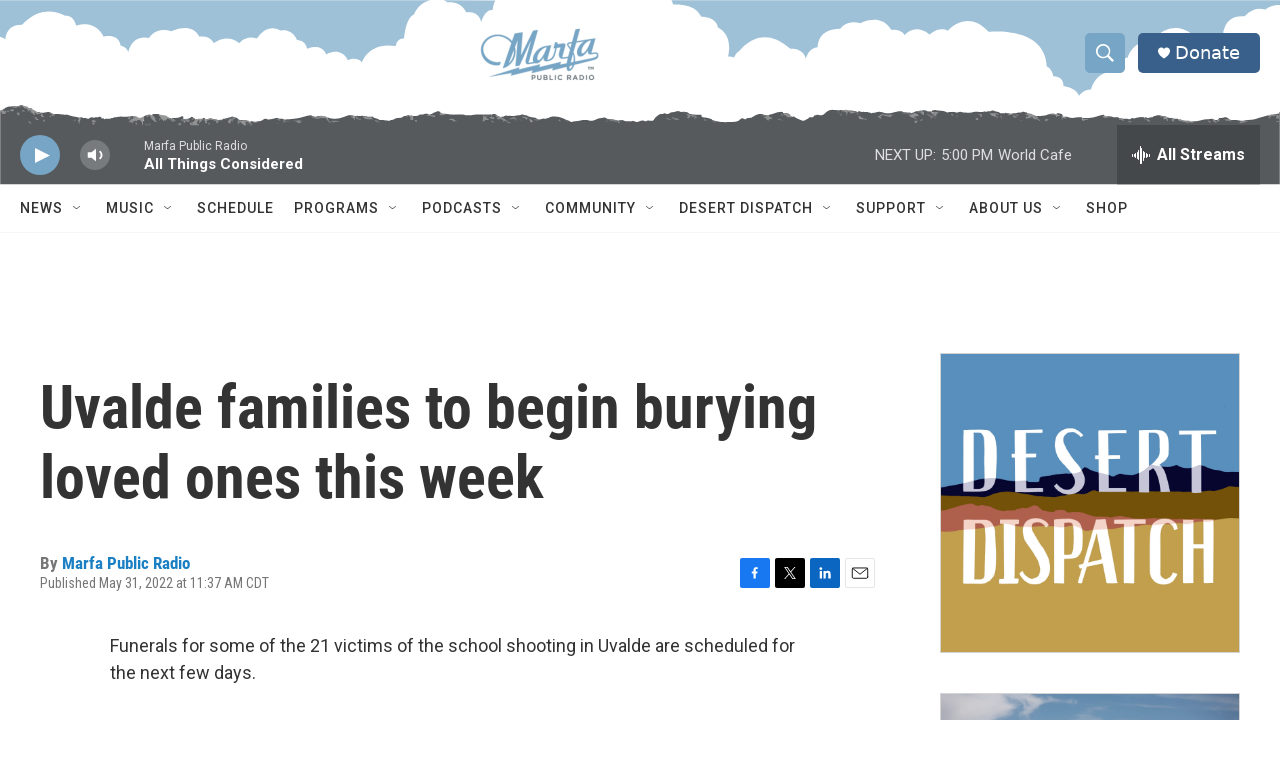

--- FILE ---
content_type: text/html; charset=utf-8
request_url: https://www.google.com/recaptcha/api2/aframe
body_size: 268
content:
<!DOCTYPE HTML><html><head><meta http-equiv="content-type" content="text/html; charset=UTF-8"></head><body><script nonce="S0lT2GILAl7Ctk4WQOxbPA">/** Anti-fraud and anti-abuse applications only. See google.com/recaptcha */ try{var clients={'sodar':'https://pagead2.googlesyndication.com/pagead/sodar?'};window.addEventListener("message",function(a){try{if(a.source===window.parent){var b=JSON.parse(a.data);var c=clients[b['id']];if(c){var d=document.createElement('img');d.src=c+b['params']+'&rc='+(localStorage.getItem("rc::a")?sessionStorage.getItem("rc::b"):"");window.document.body.appendChild(d);sessionStorage.setItem("rc::e",parseInt(sessionStorage.getItem("rc::e")||0)+1);localStorage.setItem("rc::h",'1768689318363');}}}catch(b){}});window.parent.postMessage("_grecaptcha_ready", "*");}catch(b){}</script></body></html>